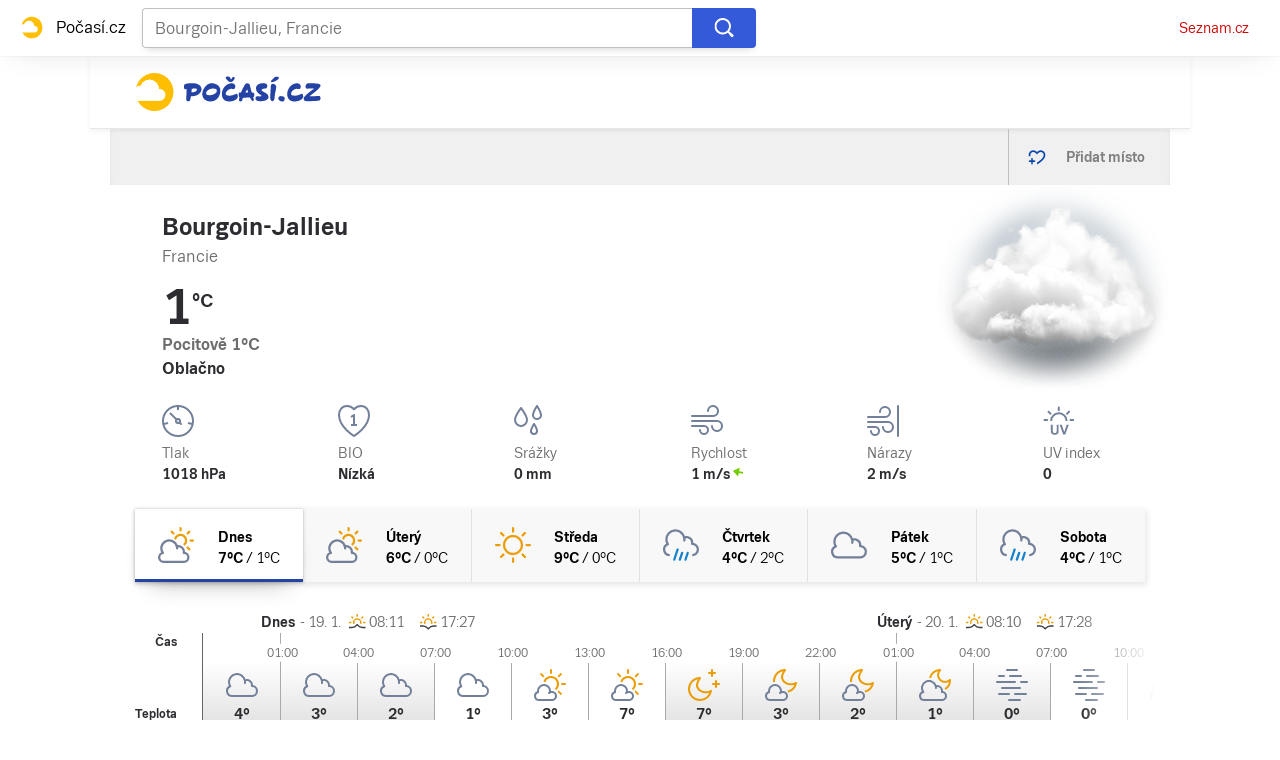

--- FILE ---
content_type: text/css
request_url: https://d82-a.sdn.cz/d_82/c_static_og_A/nDJ4VEZEqxQDMEdhFGBfXj/8206/static/css/app.b43ca3f0d027fbf1.css
body_size: 11650
content:
body,html{font-family:Arial,sans-serif;line-height:1.5}article,aside,audio,body,canvas,caption,details,div,figure,footer,header,hgroup,html,iframe,img,mark,menu,nav,object,section,span,summary,table,tbody,td,tfoot,thead,tr,video{border:0;margin:0;padding:0}a,abbr,address,b,blockquote,cite,code,dd,del,dfn,dl,dt,em,fieldset,h1,h2,h3,h4,h5,h6,hr,i,ins,label,legend,li,ol,p,pre,q,samp,small,strong,sub,sup,ul{border:0;font-size:100%;margin:0;padding:0;vertical-align:baseline}article,aside,audio,canvas,figcaption,figure,figure img,footer,header,hgroup,nav,section,video{display:block}table{border-collapse:separate;border-spacing:0}table caption,table td,table th{text-align:left;vertical-align:middle}a img{border:0}:focus{outline:0}:root{--font-family-trivia-seznam:"Trivia Seznam",helvetica,arial,sans-serif}@supports (font-variation-settings:normal){:root{--font-family-trivia-seznam:"Trivia Seznam",helvetica,arial,sans-serif}}body{color:#2d2d31}body,body button,body input,body select,body textarea{font-family:Trivia Seznam,helvetica,arial,sans-serif;font-family:var(--font-family-trivia-seznam)}body b,body caption,body legend,body strong,body th{font-weight:600}@media (min-width:2559px){body{-webkit-font-smoothing:subpixel-antialiased}}body sub{font-size:smaller;vertical-align:sub}body sup{font-size:smaller;vertical-align:super}html{overflow-y:scroll}body{-webkit-font-smoothing:antialiased;-moz-osx-font-smoothing:grayscale}body a{color:#c00;-webkit-text-decoration:none;text-decoration:none}body a:focus,body a:hover{-webkit-text-decoration:underline;text-decoration:underline}.a_a{position:relative}@font-face{font-display:optional;font-family:Trivia Seznam;font-style:normal;font-weight:400;src:url(https://d82-a.sdn.cz/d_82/c_static_QI_H/vKoBq/TriviaSeznam.woff2) format("woff2"),url(https://d82-a.sdn.cz/d_82/c_static_QI_H/vKoBq/TriviaSeznam.woff) format("woff"),url(https://d82-a.sdn.cz/d_82/c_static_QI_H/vKoBq/TriviaSeznam.ttf) format("truetype")}@font-face{font-display:optional;font-family:Trivia Seznam;font-style:normal;font-weight:700;src:url(https://d82-a.sdn.cz/d_82/c_static_QI_H/vKoBq/TriviaSeznam-Bold.woff2) format("woff2"),url(https://d82-a.sdn.cz/d_82/c_static_QI_H/vKoBq/TriviaSeznam-Bold.woff) format("woff"),url(https://d82-a.sdn.cz/d_82/c_static_QI_H/vKoBq/TriviaSeznam-Bold.ttf) format("truetype")}@font-face{font-display:block;font-family:Trivia Seznam Block;font-style:normal;font-weight:400;src:url(https://d82-a.sdn.cz/d_82/c_static_QI_H/vKoBq/TriviaSeznam.woff2) format("woff2"),url(https://d82-a.sdn.cz/d_82/c_static_QI_H/vKoBq/TriviaSeznam.woff) format("woff"),url(https://d82-a.sdn.cz/d_82/c_static_QI_H/vKoBq/TriviaSeznam.ttf) format("truetype")}@font-face{font-display:block;font-family:Trivia Seznam Block;font-style:normal;font-weight:700;src:url(https://d82-a.sdn.cz/d_82/c_static_QI_H/vKoBq/TriviaSeznam-Bold.woff2) format("woff2"),url(https://d82-a.sdn.cz/d_82/c_static_QI_H/vKoBq/TriviaSeznam-Bold.woff) format("woff"),url(https://d82-a.sdn.cz/d_82/c_static_QI_H/vKoBq/TriviaSeznam-Bold.ttf) format("truetype")}@keyframes resource-fade-in_opacity-scale{0%{opacity:0;transform:scale(.99)}to{opacity:1;transform:scale(1)}}@keyframes resource-fade-in_saturation{0%{filter:saturate(0)}50%{filter:saturate(20%)}to{filter:saturate(100%)}}.b_b{overflow:hidden;position:relative}.b_c{animation:resource-fade-in_opacity-scale .375s cubic-bezier(.15,.555,.695,.675)}.b_d{display:block;position:relative}.b_e{background-color:#f2f2f2}.b_f{border:none;bottom:0;display:block;left:0;margin:auto;max-height:100%;max-width:100%;min-height:100%;min-width:100%;padding:0;position:absolute;right:0;top:0}.b_g{font-size:1rem;height:6.2em;margin:0 auto;position:relative;text-align:center;transform:translateZ(0);width:6.2em}.b_h{animation:1.1s ease infinite;border-radius:50%;height:1em;left:calc(50% - .5em);position:absolute;top:calc(50% - .5em);width:1em}.b_i{animation-name:atmLoader-black}.b_j{animation-name:atmLoader-white}.b_k{height:auto}.b_k,.b_l{width:100%}.b_l{bottom:0;height:100%;left:0;object-fit:cover;position:absolute;right:0;top:0}.b_m{color:transparent}@keyframes atmLoader-black{0%,to{box-shadow:0 -2.6em 0 0 #222,1.8em -1.8em 0 0 rgba(34,34,34,.2),2.5em 0 0 0 rgba(34,34,34,.2),1.75em 1.75em 0 0 rgba(34,34,34,.2),0 2.5em 0 0 rgba(34,34,34,.2),-1.8em 1.8em 0 0 rgba(34,34,34,.2),-2.6em 0 0 0 rgba(34,34,34,.5),-1.8em -1.8em 0 0 rgba(34,34,34,.7)}12.5%{box-shadow:0 -2.6em 0 0 rgba(34,34,34,.7),1.8em -1.8em 0 0 #222,2.5em 0 0 0 rgba(34,34,34,.2),1.75em 1.75em 0 0 rgba(34,34,34,.2),0 2.5em 0 0 rgba(34,34,34,.2),-1.8em 1.8em 0 0 rgba(34,34,34,.2),-2.6em 0 0 0 rgba(34,34,34,.2),-1.8em -1.8em 0 0 rgba(34,34,34,.5)}25%{box-shadow:0 -2.6em 0 0 rgba(34,34,34,.5),1.8em -1.8em 0 0 rgba(34,34,34,.7),2.5em 0 0 0 #222,1.75em 1.75em 0 0 rgba(34,34,34,.2),0 2.5em 0 0 rgba(34,34,34,.2),-1.8em 1.8em 0 0 rgba(34,34,34,.2),-2.6em 0 0 0 rgba(34,34,34,.2),-1.8em -1.8em 0 0 rgba(34,34,34,.2)}37.5%{box-shadow:0 -2.6em 0 0 rgba(34,34,34,.2),1.8em -1.8em 0 0 rgba(34,34,34,.5),2.5em 0 0 0 rgba(34,34,34,.7),1.75em 1.75em 0 0 #222,0 2.5em 0 0 rgba(34,34,34,.2),-1.8em 1.8em 0 0 rgba(34,34,34,.2),-2.6em 0 0 0 rgba(34,34,34,.2),-1.8em -1.8em 0 0 rgba(34,34,34,.2)}50%{box-shadow:0 -2.6em 0 0 rgba(34,34,34,.2),1.8em -1.8em 0 0 rgba(34,34,34,.2),2.5em 0 0 0 rgba(34,34,34,.5),1.75em 1.75em 0 0 rgba(34,34,34,.7),0 2.5em 0 0 #222,-1.8em 1.8em 0 0 rgba(34,34,34,.2),-2.6em 0 0 0 rgba(34,34,34,.2),-1.8em -1.8em 0 0 rgba(34,34,34,.2)}62.5%{box-shadow:0 -2.6em 0 0 rgba(34,34,34,.2),1.8em -1.8em 0 0 rgba(34,34,34,.2),2.5em 0 0 0 rgba(34,34,34,.2),1.75em 1.75em 0 0 rgba(34,34,34,.5),0 2.5em 0 0 rgba(34,34,34,.7),-1.8em 1.8em 0 0 #222,-2.6em 0 0 0 rgba(34,34,34,.2),-1.8em -1.8em 0 0 rgba(34,34,34,.2)}75%{box-shadow:0 -2.6em 0 0 rgba(34,34,34,.2),1.8em -1.8em 0 0 rgba(34,34,34,.2),2.5em 0 0 0 rgba(34,34,34,.2),1.75em 1.75em 0 0 rgba(34,34,34,.2),0 2.5em 0 0 rgba(34,34,34,.5),-1.8em 1.8em 0 0 rgba(34,34,34,.7),-2.6em 0 0 0 #222,-1.8em -1.8em 0 0 rgba(34,34,34,.2)}87.5%{box-shadow:0 -2.6em 0 0 rgba(34,34,34,.2),1.8em -1.8em 0 0 rgba(34,34,34,.2),2.5em 0 0 0 rgba(34,34,34,.2),1.75em 1.75em 0 0 rgba(34,34,34,.2),0 2.5em 0 0 rgba(34,34,34,.2),-1.8em 1.8em 0 0 rgba(34,34,34,.5),-2.6em 0 0 0 rgba(34,34,34,.7),-1.8em -1.8em 0 0 #222}}@keyframes atmLoader-white{0%,to{box-shadow:0 -2.6em 0 0 #f9f9f9,1.8em -1.8em 0 0 hsla(0,0%,98%,.2),2.5em 0 0 0 hsla(0,0%,98%,.2),1.75em 1.75em 0 0 hsla(0,0%,98%,.2),0 2.5em 0 0 hsla(0,0%,98%,.2),-1.8em 1.8em 0 0 hsla(0,0%,98%,.2),-2.6em 0 0 0 hsla(0,0%,98%,.5),-1.8em -1.8em 0 0 hsla(0,0%,98%,.7)}12.5%{box-shadow:0 -2.6em 0 0 hsla(0,0%,98%,.7),1.8em -1.8em 0 0 #f9f9f9,2.5em 0 0 0 hsla(0,0%,98%,.2),1.75em 1.75em 0 0 hsla(0,0%,98%,.2),0 2.5em 0 0 hsla(0,0%,98%,.2),-1.8em 1.8em 0 0 hsla(0,0%,98%,.2),-2.6em 0 0 0 hsla(0,0%,98%,.2),-1.8em -1.8em 0 0 hsla(0,0%,98%,.5)}25%{box-shadow:0 -2.6em 0 0 hsla(0,0%,98%,.5),1.8em -1.8em 0 0 hsla(0,0%,98%,.7),2.5em 0 0 0 #f9f9f9,1.75em 1.75em 0 0 hsla(0,0%,98%,.2),0 2.5em 0 0 hsla(0,0%,98%,.2),-1.8em 1.8em 0 0 hsla(0,0%,98%,.2),-2.6em 0 0 0 hsla(0,0%,98%,.2),-1.8em -1.8em 0 0 hsla(0,0%,98%,.2)}37.5%{box-shadow:0 -2.6em 0 0 hsla(0,0%,98%,.2),1.8em -1.8em 0 0 hsla(0,0%,98%,.5),2.5em 0 0 0 hsla(0,0%,98%,.7),1.75em 1.75em 0 0 #f9f9f9,0 2.5em 0 0 hsla(0,0%,98%,.2),-1.8em 1.8em 0 0 hsla(0,0%,98%,.2),-2.6em 0 0 0 hsla(0,0%,98%,.2),-1.8em -1.8em 0 0 hsla(0,0%,98%,.2)}50%{box-shadow:0 -2.6em 0 0 hsla(0,0%,98%,.2),1.8em -1.8em 0 0 hsla(0,0%,98%,.2),2.5em 0 0 0 hsla(0,0%,98%,.5),1.75em 1.75em 0 0 hsla(0,0%,98%,.7),0 2.5em 0 0 #f9f9f9,-1.8em 1.8em 0 0 hsla(0,0%,98%,.2),-2.6em 0 0 0 hsla(0,0%,98%,.2),-1.8em -1.8em 0 0 hsla(0,0%,98%,.2)}62.5%{box-shadow:0 -2.6em 0 0 hsla(0,0%,98%,.2),1.8em -1.8em 0 0 hsla(0,0%,98%,.2),2.5em 0 0 0 hsla(0,0%,98%,.2),1.75em 1.75em 0 0 hsla(0,0%,98%,.5),0 2.5em 0 0 hsla(0,0%,98%,.7),-1.8em 1.8em 0 0 #f9f9f9,-2.6em 0 0 0 hsla(0,0%,98%,.2),-1.8em -1.8em 0 0 hsla(0,0%,98%,.2)}75%{box-shadow:0 -2.6em 0 0 hsla(0,0%,98%,.2),1.8em -1.8em 0 0 hsla(0,0%,98%,.2),2.5em 0 0 0 hsla(0,0%,98%,.2),1.75em 1.75em 0 0 hsla(0,0%,98%,.2),0 2.5em 0 0 hsla(0,0%,98%,.5),-1.8em 1.8em 0 0 hsla(0,0%,98%,.7),-2.6em 0 0 0 #f9f9f9,-1.8em -1.8em 0 0 hsla(0,0%,98%,.2)}87.5%{box-shadow:0 -2.6em 0 0 hsla(0,0%,98%,.2),1.8em -1.8em 0 0 hsla(0,0%,98%,.2),2.5em 0 0 0 hsla(0,0%,98%,.2),1.75em 1.75em 0 0 hsla(0,0%,98%,.2),0 2.5em 0 0 hsla(0,0%,98%,.2),-1.8em 1.8em 0 0 hsla(0,0%,98%,.5),-2.6em 0 0 0 hsla(0,0%,98%,.7),-1.8em -1.8em 0 0 #f9f9f9}}.b_n{left:calc(50% - 3.1em);position:absolute;top:calc(50% - 3.1em)}.b_o{align-items:center;display:flex}.b_p{height:1rem;margin-right:.375rem;width:1rem}.b_q{left:-312.5rem;position:absolute;top:-312.5rem}.b_r{overflow:visible}.b_r .b_s{stroke:#e0e0e0;stroke-width:2px}.b_t .b_u{fill:#909090}.b_t .b_v{fill:#f2f2f2}.b_w{align-items:center;display:inline-flex;flex-direction:row}.b_x{height:auto;width:1.25rem}.b_y{pointer-events:none}.b_z{align-items:center;border-radius:3px;display:inline-flex;font-size:.75rem;letter-spacing:.5px;line-height:1rem;padding:3px .375rem}.b_m{display:block;object-fit:fill}.b_A{display:inline-flex}.b_B rect{fill:#4ba098;fill:var(--color-unlocked,#4ba098)}.b_C rect{fill:#b39013;fill:var(--color-locked,#b39013)}.b_D rect{fill:#372c2c;fill:var(--color-unavailable,#372c2c)}.b_E{position:relative}.b_F{background-color:#fff;bottom:0;box-sizing:border-box;flex-flow:column;font-size:.875rem;font-weight:700;gap:.5rem;height:50%;left:0;margin:auto;padding:.5rem 2rem;position:absolute;right:0;top:0;width:90%}.b_F,.b_G{align-items:center;border-radius:4px;display:flex}.b_G{background-color:#c00;color:#fff;flex-shrink:0;font-size:.75rem;height:2.5rem;justify-content:center;transition:background-color .3s,box-shadow .3s;width:7.8125rem}.b_G:hover{background-color:#a70606;color:#fff;-webkit-text-decoration:none;text-decoration:none}.b_H{width:2.25rem}.b_I{display:flex;gap:1rem}@media (min-width:541px){.b_F{font-size:1.5rem;gap:1.75rem;line-height:2.375rem;padding:1.5rem}.b_F,.b_G{font-weight:700}.b_G{font-size:1rem;height:3rem;width:15rem}.b_H{width:3.4375rem}.b_I{display:flex;gap:1.75rem}}.b_J{position:relative}.b_K{box-sizing:border-box;padding:inherit}.b_L{display:none}.b_M{cursor:pointer;display:inline-block;height:1.75rem}.b_M input[type=checkbox]{height:0;margin:0;opacity:0;width:0}.b_M:focus:not(.c_N){outline:0}.b_O .b_P{cursor:not-allowed;opacity:.7}.b_P{border:1px solid #707070;border-radius:22px;box-sizing:border-box;cursor:pointer;display:inline-block;height:1.75rem;margin:0;position:relative;width:3rem}.b_P:before{border:1px solid #707070;border-radius:50%;content:"";height:16px;left:7px;position:absolute;top:50%;transform:translateY(-50%);transition:left .3s;width:16px}.b_Q:checked+.b_P{border-color:#61894d}.b_Q:checked+.b_P:before{background-color:#61894d;border-color:#61894d;left:calc(100% - 23px)}.b_R{align-items:center;background-color:#f4f2e2;color:#372c2c;display:flex;font-size:.875rem;line-height:1.125rem;padding:.625rem;position:relative}@media (min-width:541px){.b_R{margin-left:.5rem}}.b_R:before{border-bottom:8px solid #f4f2e2;border-left:8px solid transparent;border-right:8px solid transparent;content:"";height:0;left:30px;position:absolute;top:-8px;width:0}@media (min-width:541px){.b_R:before{border:8px solid transparent;border-left:none;border-right-color:#f4f2e2;left:-8px;top:auto}}.b_S{flex-shrink:0;height:.875rem;margin-right:.5625rem;width:.875rem;fill:#372c2c}.b_T{-webkit-text-decoration:underline;text-decoration:underline}.b_U{color:grey;display:flex;font-size:.75rem;gap:.625rem;line-height:1.25rem}.b_V,.b_W{background:none;color:grey;cursor:pointer;height:1.1875rem}.b_X{text-transform:uppercase}.b_Y{font-family:Arial,sans-serif}.b_Z{background:#000}.b_-{display:flex;flex-direction:column;height:100%;justify-content:center;margin:0 1rem}@media (min-width:541px){.b_-{margin:0 2.5rem}}.b_aa{height:2.5rem;margin-bottom:1rem;width:2.625rem}@media (min-width:541px){.b_aa{height:3.75rem;margin-bottom:1.5rem;width:4.0625rem}}.b_ab{color:#fff;font-size:.875rem;font-weight:700;line-height:1.7}@media (min-width:541px){.b_ab{font-size:1.25rem;line-height:1.5}}.b_ac .b_m img{height:auto;left:50%;max-height:100%;max-width:100%;position:absolute;top:50%;transform:translate(-50%,-50%);width:auto}@supports (object-fit:contain){.b_ac .b_m img{bottom:0;height:100%;left:0;max-height:none;max-width:none;object-fit:contain;right:0;top:0;transform:none;width:100%}.b_ae .b_m img{object-fit:fill}}.b_af{align-items:center;display:inline-flex;flex-direction:row}.b_ag{height:auto;width:1.25rem}.b_ah{font-size:.875rem;line-height:1.5rem}.b_ai,.b_aj,.b_aj>*{padding:inherit}.b_an{height:2rem;margin:.5rem 0}.b_av{font-size:2.5rem;font-weight:600;line-height:1.4}@media (max-width:768px){.b_av{font-size:2rem;line-height:2.75rem}}@media (max-width:540px){.b_av{font-size:1.5rem;line-height:2.5rem}}.b_aw{font-size:2rem;font-weight:600;line-height:1.4}@media (max-width:540px){.b_aw{font-size:1.25rem}}.b_ax{font-size:1.5rem;font-weight:600;line-height:1.4}@media (max-width:540px){.b_ax{font-size:1.125rem}}.b_ay{font-size:1.125rem;font-weight:600;line-height:1.4}@media (max-width:540px){.b_ay{font-size:1rem}}.b_az{font-size:1rem;font-weight:600}.b_aA{left:-312.5rem;position:absolute;top:-312.5rem}.b_aB{height:3rem;text-shadow:currentcolor 0 0 0}.b_aC{background-color:#2543a5;border:1px solid transparent;box-shadow:0 .5rem 1.5rem -.5rem #2543a5;box-sizing:border-box;display:block;font-weight:500;height:100%;line-height:3rem;padding:0 1rem;text-align:center}.b_aC:focus,.b_aC:hover{background-color:#1c3580}.b_aB .b_aE{color:#fff;font-size:.875rem}.b_aB .b_aE:focus,.b_aB .b_aE:hover,.b_aE{-webkit-text-decoration:none;text-decoration:none}.b_aE{color:#c00;cursor:pointer}.b_aF{color:hsla(0,0%,100%,.9)}.b_aG{color:#0064c8}.b_aH{color:#888}.b_aE:focus,.b_aE:hover{-webkit-text-decoration:underline;text-decoration:underline}.b_aI,.b_aJ{position:relative}.b_aJ{background:#000;background:rgba(0,0,0,.5);border-radius:12px;box-sizing:border-box;color:#fff;color:hsla(0,0%,100%,.9);display:inline-block;height:100%;overflow:hidden;padding:0 .5rem;width:100%}.b_aJ:before{content:"i";font-size:14.5px;height:100%;line-height:24px;position:absolute;right:0;text-align:center;top:0;transition:opacity 75ms ease-out;transition-delay:.3s;width:24px}.b_aK{opacity:0;overflow:hidden;text-overflow:ellipsis;transition:opacity .3s ease-in;white-space:nowrap;width:100%}.b_aK,.b_aL{display:inline-block}.b_aL{border:16px solid transparent;bottom:0;box-sizing:border-box;font-size:.75rem;height:3.5rem;line-height:1.5rem;max-width:56px;position:absolute;right:0;transition:max-width .3s ease-in;transition-delay:0s;width:auto}.b_aL:active,.b_aL:hover{max-width:100%}.b_aL:active .b_aJ:before,.b_aL:hover .b_aJ:before{opacity:0;transition-delay:0s}.b_aL:active .b_aK,.b_aL:hover .b_aK{opacity:1;transition-delay:.3s/4}@media (max-width:540px){.b_aL{right:0}}.b_aM,.b_aN{color:#fff;display:block;font-size:.875rem;line-height:1;position:absolute;text-align:center;top:calc(50% - 1.5rem);width:100%}.b_aO,.b_aP{background:rgba(0,0,0,.7);padding:1.0625rem 0;text-transform:uppercase}.b_aO,.b_aP{display:inline-block;width:75%}.b_aO{background:#c00;font-size:1rem;font-weight:600;line-height:3rem;padding:0;text-transform:none;vertical-align:middle}.b_aQ{cursor:pointer}.d_aR .b_aI{height:100%}.d_aR .b_aI img{animation:none;left:50%;max-width:none;object-fit:cover;object-position:top;transform:translateX(-50%);width:auto}@media (min-width:851px){.d_aS .b_aI{height:100%}.d_aS .b_aI img{object-fit:cover;object-position:top}}.e_aT .e_aU{position:relative}.e_aT .e_aU:after,.e_aT .e_aU:before{background:rgba(0,0,0,.8);background:url("data:image/svg+xml;charset=utf-8,%3Csvg xmlns='http://www.w3.org/2000/svg' viewBox='0 0 64 64'%3E%3Cpath fill='rgba(0,0,0,0.8)' d='M48.785 62.215a17.52 17.52 0 0 0 13.429-13.428 79.4 79.4 0 0 0 1.785-16.786 79.4 79.4 0 0 0-1.785-16.786A17.52 17.52 0 0 0 48.786 1.787 79.4 79.4 0 0 0 32 .001c-5.76 0-11.376.616-16.786 1.786A17.52 17.52 0 0 0 1.786 15.215 79.4 79.4 0 0 0 0 32c0 5.76.616 11.376 1.786 16.786a17.52 17.52 0 0 0 13.428 13.428A79.3 79.3 0 0 0 32 64c5.76 0 11.375-.616 16.785-1.785'/%3E%3C/svg%3E") no-repeat;background-size:cover;border-radius:30%;content:" ";display:block;height:22.33%;left:50%;max-height:95px;max-width:95px;min-height:45px;min-width:45px;opacity:1;position:absolute;top:50%;transform:translate(-50%,-50%);width:12.5%;z-index:10;zoom:1}.e_aT .e_aU:after{background:url("data:image/svg+xml;charset=utf-8,%3Csvg xmlns='http://www.w3.org/2000/svg' viewBox='0 0 26 26'%3E%3Cpath fill='rgba(255,255,255,0.99)' d='M6.92 4.441V21.56l12.838-8.56ZM5.816.196l17.748 11.832a1.168 1.168 0 0 1 0 1.944L5.816 25.804A1.168 1.168 0 0 1 4 24.832V1.168A1.168 1.168 0 0 1 5.816.196'/%3E%3C/svg%3E");height:10.67%;max-height:37px;max-width:37px;min-height:22px;min-width:22px;width:6%;z-index:100}.e_aT .e_aU .b_aI{position:relative;z-index:10}.e_aT .e_aU .b_aN{bottom:1rem;display:block;left:1rem;top:auto;white-space:nowrap;width:auto}.e_aT .e_aU .b_aV{bottom:3rem}.e_aT .e_aU .b_aN .b_aP{border-radius:2px;color:#fff;display:block;font-size:.75rem;font-weight:600;line-height:1.5rem;padding:0 .5rem;position:relative;width:auto}@media (max-width:768px){.e_aT .e_aU .b_aN{bottom:.4375rem;left:.4375rem}}.e_aT .e_aU .b_aM+.b_aN{bottom:.5rem;left:.5rem}.e_aT:hover .e_aU:after{opacity:.8}.b_aW{font-size:1rem;line-height:2rem;margin:0}.b_ah.b_aW{font-size:.875rem;line-height:1.5rem}.b_aX{background-color:#888}.b_aY{background-color:#aaa}.b_aZ{background-color:#f2f2f2}.b_am{display:block}.b_a-{background-color:#888}.b_a0{background-color:#aaa}.b_a1{background-color:#f2f2f2}.b_a2{align-items:center;background:transparent;border:0;color:inherit;cursor:pointer;display:flex;font-family:inherit;font-size:100%;height:inherit;line-height:1.15;margin:0;overflow:visible;padding:0;position:relative;text-transform:none}.b_a3:after{opacity:1}.b_a4{align-self:stretch;border-right:1px solid #d5d5d5;display:flex;flex-shrink:0;padding:0 .8125rem}.b_a5{background-color:#fff;border-bottom:3px solid #0064c8;box-shadow:inset 0 2px .25rem 0 #e7e7e7;padding-top:3px}.b_a6{align-items:center;color:#000;display:flex;white-space:nowrap}.b_a7{color:#2543a5;height:1.125rem;margin-right:.8125rem;width:1.125rem}.b_a6 span{max-width:144px;overflow:hidden;text-overflow:ellipsis}.b_a6 .b_am{width:8.125rem}.b_a8{background:none;border:0;cursor:pointer;margin-left:1.4375rem;padding:3px 0 0}.b_a9 .b_a8{cursor:auto}.b_ba{color:#999;height:.75rem;width:.75rem}.b_a8:focus .b_ba,.b_a8:hover .b_ba{color:#000}.b_a9 .b_a8:focus .b_ba,.b_a9 .b_a8:hover .b_ba{color:#999}.b_a9{opacity:.5}.b_bb{align-items:center;background:none;border:0;border-left:1px solid silver;color:grey;cursor:pointer;display:flex;flex-shrink:0;font-size:.875rem;font-weight:700;height:100%;padding:0}@media (max-width:540px){.b_bc{background-color:#e0e0e0}.b_bc span{display:none}}.b_bb span{min-width:80px;padding-right:1.5625rem}.b_bd{color:#0645ad;height:1.25rem;margin:0 1.125rem;width:1.25rem}.b_bb:disabled{color:#a0a0a0;cursor:auto}.b_bb:disabled .b_bd{color:#a0a0a0}.b_bb:hover:enabled{color:#0645ad;-webkit-text-decoration:none;text-decoration:none}.f_be{fill:currentcolor;color:#a0a0a0}.b_bf{background-color:#888}.b_bg{background-color:#aaa}.b_bh{background-color:#e1e1e1}.b_bi{background-color:#f2f2f2}.b_ao{height:1.5rem;margin:.375rem 0}.b_ao+.b_ao{margin-top:.5rem}.b_ap{height:1rem;margin:.25rem 0}.b_ap+.b_ap{margin-top:.375rem}.b_bj{height:.8125rem}.b_bj,.b_bk{margin:3px 0 2px}.b_bk{height:.6875rem}.b_aq{width:100%}.b_ar{width:80%}.b_as{width:60%}.b_at{width:40%}.b_au{width:15%}.f_bl path{fill:currentcolor}.f_bm{color:#2543a5}.f_bn{color:#ffbe00}.f_bo{color:#fff}.b_bp{padding-top:100%}.b_bq{padding-top:133.3%}.b_br{padding-top:56.25%}.b_bs{background-color:#888}.b_bt{background-color:#aaa}.b_bu{background-color:#e1e1e1}.b_bv{background-color:#f2f2f2}.b_ak{border-radius:10px}.b_al{border-radius:50%}.f_bw path{fill:currentcolor}.f_bx{color:#002d69}.f_by{color:#45ac80}.f_bz{color:#000}.f_bA{color:#e1e1e1}.f_bB{color:#ffae00}.f_bC path{fill:currentcolor}.f_bD{color:#0064c8}.f_bE{color:#738099}.f_bF{color:#71cc00}.f_bG{color:#ff6000}.f_bH{color:#c00}.f_bI{stroke:#738099}.f_bJ{stroke:#73bff0}.e_bK{height:100%;transform-origin:0 0}.e_bK,.e_bL{margin:auto}.e_bM .b_aW{font-size:.75rem;line-height:.75rem;padding-bottom:.25rem;padding-top:0;text-align:right}.e_bN{display:flex;margin:1rem 0}.e_bO{flex:none;height:1.25rem;width:1.25rem}.e_bP{font-size:.875rem;line-height:1.25rem;margin-left:1rem}.e_bQ .b_m{background-color:#fff}.e_bQ .b_f{min-width:0;min-width:auto}.e_bR{flex-grow:1;position:relative}.e_bR,.e_bS{display:flex;width:100%}.e_bS{height:100%;overflow-x:scroll;overflow-y:hidden;position:absolute;scrollbar-width:none;-ms-overflow-style:none;align-items:center}.e_bS::-webkit-scrollbar{display:none;height:0;width:0}.e_bT{width:100%}.e_bU{background-color:#f0f0f0;border:1px solid #e7e7e7;border-radius:50%;box-shadow:0 1px 3px 0 rgba(0,0,0,.2),0 1rem 1.5rem -1rem rgba(0,0,0,.2);cursor:pointer;height:2rem;position:absolute;top:50%;transform:translateY(-50%);width:2rem;z-index:1}.e_bU path{fill:grey}.e_bU:focus{background-color:#f8f8f8}.e_bU:focus path{fill:#000}.e_bU:active{box-shadow:none}@media (max-width:540px){.e_bV{display:none}}.e_bW{display:none}.e_bX{right:.5rem}.e_bY{left:.5rem}.e_bZ{vertical-align:sub}.e_bY .e_bZ{transform:rotate(180deg)}.e_b-{bottom:0;box-shadow:inset 0 .25rem .25rem -2px #e7e7e7;height:100%;position:absolute;width:6.25rem;z-index:1}@media (max-width:540px){.e_b-{pointer-events:none}}.e_b0{background:linear-gradient(90deg,hsla(0,0%,100%,0),#f0f0f0);right:0}@media (min-width:541px){.e_b0{background:linear-gradient(90deg,hsla(0,0%,100%,0),#f0f0f0,#f0f0f0)}}.e_b1{background:linear-gradient(90deg,#f0f0f0,hsla(0,0%,100%,0));left:0}@media (min-width:541px){.e_b1{background:linear-gradient(90deg,#f0f0f0,#f0f0f0,hsla(0,0%,100%,0))}}.e_b2{display:flex;overflow:hidden;position:relative}@media (min-width:769px){.e_b2{display:block}}.e_b3:active,.e_b3:focus,.e_b3:hover{-webkit-text-decoration:none;text-decoration:none}.e_b3:active~.e_b4 .e_b5,.e_b3:focus~.e_b4 .e_b5,.e_b3:hover~.e_b4 .e_b5{-webkit-text-decoration:underline;text-decoration:underline}.e_b3:after{bottom:0;content:"";left:0;position:absolute;right:0;top:0;z-index:1}.e_b6{box-sizing:border-box;flex:0 0 40.26%}.e_b7{overflow:hidden;padding-top:56.25%;position:relative}.e_b8{grid-column:1/3;grid-row:1/2}.e_b4{display:grid;grid-template-rows:auto 1fr;width:100%}.e_b4:has(.e_b9){gap:.5rem}.e_b4:has(.e_b9) .e_b8{grid-column:1/2;grid-row:1/2}@media (min-width:769px){.e_b4:has(.e_b9){gap:.375rem;grid-template-rows:auto 1fr 1.375rem}.e_b4:has(.e_b9) .e_b8{grid-column:1/3;grid-row:1/2}}.e_b5{grid-column:1/3;grid-row:2/3}.e_ca:focus,.e_ca:hover{-webkit-text-decoration:underline;text-decoration:underline}.e_cb{background-color:transparent;padding-left:0;padding-right:0}.e_cc{position:relative;z-index:2}.e_b9{align-self:self-start;background-color:#a05d5d;border-radius:4px;color:#fff;display:inline-block;font-size:.75rem;grid-column:2/3;grid-row:1/2;justify-self:self-end;letter-spacing:.5px;line-height:1rem;margin-bottom:0;padding:3px .375rem;text-transform:uppercase}@media (min-width:769px){.e_b9{grid-column:1/2;grid-row:3/4;justify-self:self-start}}.e_cd{padding:0 1rem}.e_cd button{background-color:transparent;border:none;color:inherit;cursor:pointer;font-size:inherit;font-weight:inherit;line-height:inherit;padding:0;text-decoration:inherit;white-space:nowrap}.e_cd button:focus,.e_cd button:hover{-webkit-text-decoration:underline;text-decoration:underline}.e_ce{list-style:none}.e_ce:hover{-webkit-text-decoration:underline;text-decoration:underline}.e_cf{display:block;padding:2px .5rem}.e_cf:focus{-webkit-text-decoration:none;text-decoration:none}.e_cg{background-color:#fff;border:1px solid #ddd;padding:0 1rem;position:absolute;z-index:1}.e_ch{padding:1.25rem;text-align:center}.e_ci{align-items:center;display:inline-flex;flex-direction:column;font-size:.875rem;gap:2.5rem}.e_cj{background-color:#c00;border:none;border-radius:4px;color:#fff;font-weight:700;height:2.5rem;width:11.3125rem}.e_cj,.e_ck{cursor:pointer}.e_ck{background-color:transparent;border:none;color:#c00;display:inline;font-family:inherit;font-size:inherit;padding:0}.e_cl{align-items:start;display:inline-flex;flex-wrap:nowrap}.e_cm{position:relative}.e_cn{height:100%;left:0;position:absolute;top:0;width:100%;z-index:1}.e_cm,.e_cm *{pointer-events:none!important}.e_bK{text-align:center}.e_bM .b_aW{line-height:.875rem;padding-bottom:0}.e_bM .b_aE{color:#2d2d31}.e_co{max-width:1010px;padding:7rem 1rem 1.25rem}@media (min-width:541px){.e_co{padding:10.875rem 2rem 1.25rem}}@media (min-width:907px){.e_co{margin:auto;padding:9.75rem 0 1.25rem}}.e_cp{margin-bottom:4.375rem;text-align:center}@media (min-width:541px){.e_cp{margin-bottom:21rem}}@media (min-width:907px){.e_cp{margin-bottom:14rem}}.e_cq{margin:0 auto 1.5rem;width:11.75rem}.e_cr{font-size:1.5rem;margin-bottom:2.5rem}@media (min-width:541px){.e_cr{margin-bottom:3.75rem}}@media (min-width:907px){.e_cr{margin-bottom:2.5rem}}.e_cs{display:inline-block;width:14.1875rem}.e_ct{overflow:hidden}.e_cu{display:flex;flex-wrap:wrap;list-style:none}.e_cu .b_aE{display:block;white-space:nowrap}.e_cv{color:#2d2d31;font-size:.9375rem;font-weight:500}.e_cw .b_aE{font-weight:700}.e_cx:first-child{padding-left:0}.e_b0{right:-1px}.e_b1{left:-1px}.e_b6{padding-right:.75rem}@media (min-width:769px){.e_b6{padding:0 0 .75rem}}.e_b5{color:#000;font-size:.875rem;font-weight:700;line-height:1.1875rem}@media (min-width:541px){.e_b5{font-size:.9375rem;letter-spacing:-.3px;line-height:1.25rem}}.e_b8{font-size:.75rem;padding-bottom:.375rem}.e_b8 .b_z{padding:0}.e_b8,.e_b8 .b_aE{color:#0064c8}.e_b9{background-color:#2543a5}@media (min-width:769px){.e_b9{margin-top:.375rem}}.e_b4:has(.e_b9){gap:0}@media (min-width:769px){.e_b4:has(.e_b9){grid-template-rows:auto}}.e_cg{display:none}@media (min-width:1024px){.e_cg{border:none;box-shadow:0 1.5625rem 2.5rem rgba(0,0,0,.1);display:block;margin-top:1px;padding:1.5rem 0}.e_cf{color:#2d2d31;padding:.5rem 2rem}}.d_cy{border-top:1px solid #d5d5d5;margin:1.5rem 1rem 1rem;padding-top:1.5rem}@media (min-width:541px){.d_cy{margin:1.5rem 0 0}}.d_cA.d_cA{color:#0064c8}.e_cB{font-size:.875rem;line-height:1.5rem}.e_cB,.e_cC{display:inline-block}.e_cC{color:grey;padding:.25rem;-webkit-text-decoration:underline;text-decoration:underline}.e_cC:active,.e_cC:focus,.e_cC:hover{-webkit-text-decoration:none;text-decoration:none}.e_cD{margin-bottom:.5rem}.e_cE{width:100%}.e_cF{flex:0 0 44.26%;float:none;height:auto;width:auto}@media (max-width:540px){.e_cF{box-sizing:border-box;flex:initial;float:left;height:7.5rem;overflow:hidden;position:relative;width:7.5rem}.e_cF .b_d{left:-2.9156rem;width:13.3313rem}}.e_cF .b_m{height:100%;object-fit:cover;object-position:top}@media (min-width:541px){.e_cF .b_m{aspect-ratio:1.7778;object-fit:contain}}@media (max-width:540px){.e_cF .b_cG{padding-top:100%}}.e_cH{font-size:.6875rem;line-height:1rem;margin-bottom:.375rem}.e_cH,.e_cH .b_aE{color:#6d6d6d}.e_cI{display:flex;flex:1 1 auto;flex-flow:column nowrap;padding:.5rem 1rem}@media (min-width:541px){.e_cI{padding:.5rem 1rem 1rem}}.e_cI>.b_aE:focus,.e_cI>.b_aE:hover{-webkit-text-decoration:none;text-decoration:none}.e_cJ{color:#000;font-size:.9375rem;font-weight:700;height:3.75rem;line-height:1.25rem;overflow:hidden;position:relative}.e_cJ:after{background:linear-gradient(135deg,hsla(0,0%,100%,0),#fff);bottom:0;content:" ";display:block;height:33.333%;position:absolute;right:0;width:50%}@media (min-width:541px){.e_cJ{font-size:1rem;height:4.5rem;line-height:1.5rem}}.e_cI>.b_aE:focus .e_cJ,.e_cI>.b_aE:hover .e_cJ{-webkit-text-decoration:underline;text-decoration:underline}.e_cK{color:#0064c8;font-size:.8125rem;line-height:1.125rem;margin-top:.25rem;min-height:18px}.e_cK.b_am{margin:2px 0}.e_cL{color:#a0a0a0;font-size:.875rem;line-height:1.5rem}.e_cM{padding-bottom:.625rem}.e_cM svg.f_bl{height:1.9375rem;width:9.4375rem}.e_cN{margin-left:-.25rem}.e_cO{height:3.5rem;position:relative;z-index:1}@media (max-width:540px){.e_cO{box-shadow:0 0 1px 0 rgba(0,0,0,.2),0 1px .25rem 0 rgba(0,0,0,.2),0 1rem 1.5rem -1rem rgba(0,0,0,.3)}}.e_cP{background-color:#f0f0f0;box-shadow:inset 0 2px .25rem 0 #e1e1e1;display:flex;font-size:.875rem;height:100%;justify-content:space-between;margin:0 auto;max-width:1060px}.d_cQ .d_cR .e_cP{max-width:none}.e_cS{flex-grow:1;overflow:hidden;position:relative}.e_cS,.e_cT{display:flex}.e_cT{align-items:center;height:100%}@media (max-width:540px){.e_cT{padding-left:1.5625rem}}.e_cU{background-color:#fff;box-shadow:0 0 1px 0 rgba(0,0,0,.2),0 1px .25rem 0 rgba(0,0,0,.2),0 1rem 1.5rem -1rem rgba(0,0,0,.3);min-height:404px;overflow:hidden}@media (min-width:541px){.e_cU{min-height:344px}}@media (min-width:769px){.e_cU:not(.e_cV){height:25.25rem;position:absolute;right:1.5625rem;top:1.5rem;width:19rem;z-index:1}.e_cU.e_cV{box-shadow:none;min-height:309px;padding:0 1.75rem 2.75rem}}.e_cW{padding:1.5rem}@media (min-width:541px){.e_cW{padding:1.5rem 4rem}}@media (min-width:769px){.e_cW:not(.e_cV){padding:1.5rem}}.e_cX{font-size:1.5rem;font-weight:600}.e_cX,.e_cY{line-height:1.5;overflow:hidden;position:relative;text-overflow:ellipsis;white-space:nowrap}.e_cY{color:#6d6d6d;font-size:1rem;font-weight:500;min-height:24px;width:65%}@media (min-width:541px){.e_cY{width:100%}}@media (min-width:769px){.e_cY{width:65%}}.e_cZ{font-weight:700;height:4rem;line-height:4rem}.e_c-{font-size:3rem}.e_c0{font-size:1.125rem;vertical-align:super}.e_c1{color:#6d6d6d}.e_c1,.e_c2{font-size:1rem;font-weight:700}.e_c2{position:relative}.e_c3{position:absolute;right:-4.6875rem;top:-1.5625rem}@media (min-width:769px){.e_cV .e_c3{right:0}}.e_c4{display:flex;flex-wrap:wrap;gap:.625rem;justify-content:space-between;max-width:375px;padding:0 1.5rem}@media (min-width:541px){.e_c4{max-width:100%;padding:1.25rem 4rem 1.875rem}}@media (min-width:769px){.e_c4:not(.e_cV){padding:0 1.5rem}}.e_c5{display:inline-block;font-size:.875rem;position:relative;width:5.9375rem}@media (max-width:360px){.e_c5{width:5.3125rem}}@media (min-width:541px){.e_c5{width:auto}}@media (min-width:769px){.e_c5:not(.e_cV){width:4.6875rem}}.e_c6{height:2rem;width:2rem}.e_c7{color:#6d6d6d}.e_c8{font-weight:700}.e_c9{position:relative}.e_c9>*{opacity:.3;transition:opacity .2s ease-out}.e_c3.b_e{background-color:#fff}.e_da{position:absolute;top:0;z-index:1}.e_db{font-size:.875rem;position:relative;width:100%}.e_db,.e_dc{max-width:614px}.e_dc{box-shadow:0 .25rem .5rem -.25rem rgba(0,0,0,.2);display:flex;height:2.5rem}.e_dd{background:#345ad9;border-radius:0 4px 4px 0;color:#fff;flex-shrink:0;height:inherit;line-height:0;width:4rem}.e_de{position:absolute;right:.75rem;top:calc(50% - .375rem)}.e_df{color:#828282;height:.75rem;height:inherit;width:.75rem}.e_dg{margin:0 auto;width:1.25rem}.e_dh{background:#fff;border:1px solid silver;border-radius:4px 0 0 4px;border-right:0;box-sizing:border-box;flex-grow:1;font-size:1rem;height:100%;padding-left:.75rem;padding-right:2.125rem;width:100%}.e_dh::-moz-focus-inner,.e_dh:focus{border:1px solid silver}.e_dh::-ms-clear{display:none}.e_di{position:relative;width:100%}.e_dj{animation:spinner 1s linear infinite;border-color:#345ad9 rgba(0,0,0,.1) rgba(0,0,0,.1) #345ad9;border-radius:50%;border-style:solid;border-width:2px;box-sizing:border-box;display:block;height:1.5rem;margin:1rem auto;width:1.5rem}@keyframes spinner{0%{transform:rotate(0deg)}to{transform:rotate(1turn)}}.e_dk{background:#fff;border:1px solid silver;border-radius:4px;box-shadow:0 .25rem .5rem -.25rem rgba(0,0,0,.2);box-sizing:border-box;height:auto;left:0;min-height:56px;opacity:1;position:absolute;top:calc(100% + .5rem);transition:opacity 300 ease,visibility 300;visibility:visible;width:100%}.e_dl{height:100%}.e_dm{height:0;opacity:0;padding:0;visibility:hidden}.e_dn{display:none}.d_do .e_db{height:auto;max-width:100%;overflow:visible}.d_do .e_dc{margin-top:.5rem;max-width:100%}.d_do .e_dh{font-size:inherit}.d_do .e_dd{width:5rem}.d_do .e_dk{width:100%}.d_do .e_dl{height:3.75rem}.d_do .e_dp{height:auto}.e_dq{list-style:none;padding:.5rem}.e_dr{color:#6d6d6d;font-size:.75rem;height:1.25rem;line-height:1.25rem}.e_ds{flex-shrink:0;height:100%;width:2.5rem}.e_dt{cursor:pointer;display:flex;height:2.75rem;padding:.25rem 2px;width:calc(100% - 4px)}.e_dt:hover,.e_du{background:#f0f0f0;border-radius:4px}.e_dv{display:block;overflow:hidden;text-overflow:ellipsis;white-space:nowrap;width:100%}.e_dw{font-weight:700;height:1.375rem;line-height:1.375rem;margin-top:2px}.e_dx{color:#6d6d6d;height:1.25rem;margin:.375rem .8125rem 0;width:.875rem}.e_dy{overflow:hidden;width:100%}.e_dz{display:block;font-size:0;line-height:1}.e_dz:focus .f_bm{color:#000}.e_dz svg{height:2.375rem;width:11.625rem}@media (max-width:768px){.e_dz svg{margin-left:auto;margin-right:auto}}.e_dA{color:#000;font-size:1.5rem;font-weight:700;letter-spacing:.8px;line-height:2.0625rem;margin-bottom:1rem}.e_dB{gap:1rem}.e_dB,.e_dC{display:flex}.e_dC:focus,.e_dC:hover{-webkit-text-decoration:none;text-decoration:none}.e_dD{flex:0 0 5.9375rem;margin-right:.75rem}.e_dE{color:#000;flex:1 1;font-size:.8125rem;font-weight:700;letter-spacing:.8px;overflow:hidden;position:relative}.e_dE:focus,.e_dE:hover{-webkit-text-decoration:underline;text-decoration:underline}.e_dF{bottom:0;position:absolute;right:0;width:100%}.d_dG{display:block;margin-bottom:2rem}.d_bL{min-width:18.75rem}.d_dH{min-height:37.5rem;position:relative}.d_dH,.d_dI{width:18.75rem}.d_dI{max-height:41.5rem}.d_dJ{max-height:22.75rem;width:18.75rem}.d_dK{position:sticky;top:4rem}.d_dL{display:none}.d_dM{position:static}.d_dN{bottom:0;position:absolute}.d_dO{position:fixed;top:4rem}.d_dO.g_dP{transition:top .1s ease-in-out}.h_dQ .d_dG{flex:1 1}.h_dQ .d_dR{flex:0 1 auto}.h_dQ .d_dS{display:flex;flex:1 1;flex-direction:column}.h_dQ .d_dS .d_dG{align-content:stretch;align-items:flex-start;height:100%;position:relative}.h_dQ .d_dS .d_dH{margin-bottom:2rem;max-height:1500px;min-height:1500px}.h_dQ .d_dS .d_dH:last-child{margin-bottom:0;max-height:none;min-height:0}.d_dV .e_bM,.d_dW .e_bM{padding:.5rem 0;position:relative}.d_dV .e_bM .e_bL,.d_dW .e_bM .e_bL{max-height:90rem}.d_dX .d_dV .e_bM,.d_dX .d_dW .e_bM{padding:0}@media (max-width:970px){.d_dV .e_bM,.d_dW .e_bM{padding:0}}.d_dV,.d_dW{margin-bottom:0}.d_dV .b_aW,.d_dW .b_aW{bottom:0;position:absolute;right:0;z-index:1}@media (min-width:769px){.d_dY{align-items:flex-start;display:flex;justify-content:space-between}.d_dY>.d_d-,.d_dY>.e_dZ{flex:0 0 22%}}.d_d-+.d_d-,.d_d-+.e_dZ,.e_dZ+.d_d-{margin-top:1rem}@media (min-width:769px){.d_d-+.d_d-,.d_d-+.e_dZ,.e_dZ+.d_d-{margin:0}}.d_cy{color:#888}.d_d0{width:7.377rem}.d_d1{float:left;margin-right:6%;width:47%}@media (min-width:473px){.d_d1{margin-right:3.5%;width:31%}}@media (min-width:1018px){.d_d1{margin-right:1.28%;width:15.6%}}.d_d1:nth-child(2n){margin-right:0}.d_d1:nth-child(odd){clear:left}@media (min-width:473px){.d_d1:nth-child(odd){clear:none}.d_d1:nth-child(3n){clear:none;margin-right:0}}@media (min-width:1018px){.d_d1:nth-child(3n){margin-right:1.28%}}@media (min-width:473px){.d_d1:nth-child(3n+1){clear:left;margin-right:3.5%}}@media (min-width:1018px){.d_d1:nth-child(3n+1){clear:none;margin-right:1.28%}}@media (min-width:473px){.d_d1:nth-child(3n+2){clear:none;margin-right:3.5%}}@media (min-width:1018px){.d_d1:nth-child(3n+2){margin-right:1.28%}.d_d1:nth-child(6n){margin-right:0}}.d_d2{margin-bottom:2px;overflow:hidden;text-overflow:ellipsis;white-space:nowrap}.d_cA{color:#c00;font-size:.75rem}.d_cA:focus,.d_cA:hover{-webkit-text-decoration:underline;text-decoration:underline}.d_d3{list-style-type:none}.d_d4{margin-bottom:.4375rem}.d_d5{display:inline-block;font-size:.75rem;margin:0 2px}.d_d6{color:#888;font-size:1.125rem;font-weight:700;margin:1.375rem 0 .9375rem;overflow:hidden;text-overflow:ellipsis;white-space:nowrap}.d_d7:nth-child(n){clear:left;float:none;margin-right:0;padding-top:1.875rem;width:auto}@media (min-width:907px){.d_d7:nth-child(n){padding-top:1.375rem}}.d_d7:nth-child(n)~.d_d7:nth-child(n){padding-top:1.25rem}@media (min-width:907px){.d_d7:nth-child(n)~.d_d7:nth-child(n){padding-top:2px}}.d_d7 .d_d2{display:inline;white-space:normal}.d_d7 .d_d2:after{content:", "}.d_d7 .d_d2:last-child:after{content:normal}.d_d7 .d_cA{color:#888;white-space:nowrap}.d_d7 .d_d3,.d_d7 .d_d6{display:inline}.d_d7 .d_d6{font-size:.75rem}.d_d7 .d_d6:after{content:": "}.d_d8{overflow:scroll;width:100%}.d_d8 pre{text-align:left;white-space:pre-wrap}.d_d9{box-sizing:border-box;color:#000;height:0;position:relative;width:100%}@keyframes arc-fade-in{0%{opacity:0}to{opacity:1}}.d_d9 *{font-family:Arial,Helvetica,sans-serif}.d_ea{box-sizing:border-box;left:0;padding:inherit;top:0;width:100%;z-index:999}.d_ea,.d_eb{position:absolute}.d_eb{background:transparent;height:1.125rem;left:2rem;top:-1.125rem;width:1.9375rem}.d_eb:after,.d_eb:before{border:1px solid #e0e0e0;border-top:0;box-sizing:border-box;content:"";display:block;height:18px;left:0;position:absolute;top:0;width:16px}.d_eb:before{border-bottom-right-radius:24px;border-left:0;box-shadow:inset -5px -11px 3px -11px rgba(0,0,0,.12),0 12px 0 0 #fff,2px 18px 0 2px #fff,0 7px 0 0 #fff}.d_eb:after{border-bottom-left-radius:24px;border-right:0;box-shadow:inset 5px -11px 3px -11px rgba(0,0,0,.12),-2px 19px 0 2px #fff,0 9px 0 0 #fff;left:15px}.d_ec{animation:arc-fade-in .4s ease-out 1s forwards;background:#fff;border:1px solid #e0e0e0;border-radius:24px;box-shadow:0 1px .375rem 0 rgba(0,0,0,.2);box-sizing:border-box;opacity:0;position:relative;width:100%}.d_ed{animation:none;opacity:1}.d_ee{align-items:flex-start;display:flex;flex-direction:column;gap:1rem;padding:1.5rem 2rem}.d_ef{flex-shrink:0;width:2rem}.d_eg{font-size:1rem;font-weight:700;line-height:140%;margin-bottom:1rem}@media (min-width:541px){.d_eb{height:1.625rem;left:2.5rem;top:-1.625rem;width:2.9375rem}.d_eb:after,.d_eb:before{height:26px;width:24px}.d_eb:before{border-bottom-right-radius:40px}.d_eb:after{border-bottom-left-radius:40px;left:23px}.d_ec{border-radius:40px}.d_ee{flex-direction:row;padding:3.5rem 8rem;position:relative}.d_ef{left:2.75rem;position:absolute;top:3.5rem;width:2.5rem}.d_eg{font-size:1.5rem;line-height:130%}}.d_eh{background:#fcf0f0;border-radius:16px;box-sizing:border-box;color:#c00;display:inline-block;font-size:.875rem;font-weight:700;padding:1rem;text-align:center;width:100%}.d_eh:focus,.d_eh:hover{color:#c00;-webkit-text-decoration:none;text-decoration:none}.d_eh:hover{background:#f8e0e0}.d_eh:focus{box-shadow:0 0 0 1px #f8e0e0}.d_ei{color:#707070;font-size:.8125rem;margin-top:1rem}.d_ej{color:#c00}@media (min-width:541px){.d_eh{font-size:1rem}}.d_ek{position:relative}.d_dT{max-height:14.125rem;width:100%}.d_dT .e_bL{margin:auto;max-width:160rem}@media (max-width:932px){.d_dU{height:auto}}.d_dU .e_bL{margin:auto;max-width:58.25rem}.d_dU .e_bM{padding:1.375rem 0}@media (max-width:932px){.d_dU .e_bM{padding:0}}.d_dU .e_bM .e_bL{max-height:11.375rem}.d_el{height:0;left:0;overflow:hidden;position:absolute;top:0;width:0}.d_em{height:14.125rem;transition:height 1s}.d_dX{height:auto}.d_en{left:50%;margin:0 auto;position:fixed;transform:translateX(-50%)}.d_eo,.d_ep{height:100%;left:0;overflow:hidden;position:absolute;top:0;width:100%}.d_ep{background-attachment:fixed;background-position:top;background-repeat:no-repeat}.d_eq{bottom:0;left:50%;margin-left:-80rem;position:fixed;right:0;top:0}.d_er{margin-left:-62.5rem}.d_cR{margin:auto;max-width:1100px;position:relative}.d_cQ .d_cR:before{bottom:0;box-shadow:inset 0 0 5px 2px rgba(0,0,0,.15);content:"";left:0;pointer-events:none;position:absolute;right:0;top:0;z-index:1}.d_cQ.d_es .d_cR{max-width:1060px}.d_et>:first-child{padding-right:.625rem!important}@media (max-width:768px){.d_dG{margin-bottom:1rem}}@media (max-width:540px){.d_dG{margin-bottom:2rem}}@media (max-width:400px){.d_dG{margin-bottom:3.5rem}}@media (max-width:360px){.d_bL{min-width:286px}}.d_dW .e_bM{background-color:#fff}.i_dP .d_dG{margin:0 auto 0 0}.d_eu{display:block}.d_cR{background-color:#fff}@media (min-width:1100px){.d_cQ .d_cR .h_ev,.d_cQ .d_cR .h_ew,.d_cQ .d_cR .h_ex,.d_cQ .d_cR .h_ey,.d_cQ .d_cR .h_ez{padding-left:0;padding-right:0}}@media (max-width:540px){.d_cQ .d_cR .h_ev,.d_cQ .d_cR .h_ew,.d_cQ .d_cR .h_ex,.d_cQ .d_cR .h_ey,.d_cQ .d_cR .h_ez{padding-left:0;padding-right:0}}.d_cQ .d_cR .h_eA,.d_cQ .d_cR .h_ev,.d_cQ .d_cR .h_ez{margin:0 auto;max-width:1052px}.d_cQ .d_cR .h_eB{margin-left:2rem}.d_es>.d_cR{max-width:1060px}.d_es>.d_cR .h_eA,.d_es>.d_cR .h_ev,.d_es>.d_cR .h_ez{max-width:1010px}.d_cQ .d_cR .h_eC,.d_eD+.d_cR .h_eC{background:#fff;margin:0 auto}.d_cQ .d_cR .h_eE,.d_eD+.d_cR .h_eE{background:#fff;max-width:none;position:relative}@media (min-width:1100px){.d_cQ .d_cR .h_eE,.d_eD+.d_cR .h_eE{padding-left:0;padding-right:0}}@media (max-width:540px){.d_cQ .d_cR .h_eE,.d_eD+.d_cR .h_eE{padding-left:0;padding-right:0}}.d_cQ .d_cR .h_eF,.d_eD+.d_cR .h_eF{margin:0 auto}.d_eG{background-color:transparent;padding:.9375rem}.d_eH{background-color:#f8f8f8;padding:1rem}.d_eH.d_eI{height:auto}.d_eJ .d_eK,.d_eJ .d_eL,.d_eJ.d_eH{opacity:.3;transition:opacity .2s ease-out}.d_eM{padding:3.75rem;text-align:center}.d_eI{height:21.875rem}.d_eL,.d_eN{display:none}@media (min-width:769px){.d_eN{background-color:#f8f8f8;box-shadow:1px 2px .375rem 1px rgba(0,0,0,.1);margin:-2.75rem .625rem 1.875rem;position:relative}.d_eK,.d_eN{display:flex}.d_eK{border-bottom:3px solid #f8f8f8;justify-content:space-around;justify-content:space-evenly;padding:1.125rem 0 .625rem}@supports (-ms-flow-from:thingy){.d_eK{justify-content:space-around}}.d_eO{background-color:#f8f8f8;border:none;box-sizing:border-box;cursor:pointer;flex-grow:1;font-size:.875rem;line-height:1.3125rem;padding:0;text-align:left;width:11.0625rem}.d_eO:focus{background-color:#f2f2f2}.d_eP{background-color:#fff;box-shadow:0 0 1px rgba(0,0,0,.2),0 1px .25rem rgba(0,0,0,.2),0 1rem 1.5rem -1rem rgba(0,0,0,.3);position:relative}.d_eP .d_eK{border-bottom:3px solid #2543a5}.d_eO:focus:not(.d_eP) .d_eK{border-bottom:3px solid #f2f2f2}.d_eO:not(:last-child):not(.d_eP){border-right:1px solid #e1e1e1}.d_eQ{height:2.25rem;width:2.25rem}.d_eR{font-weight:700;text-transform:capitalize}.d_eL{display:block;font-size:.875rem;position:relative}.d_eS{vertical-align:sub}.d_eT{transform:rotate(180deg)}.d_eU{color:#6d6d6d}.d_eV{float:left;margin-left:.625rem;text-align:right}.d_eW{border-right:1px solid #656565;font-size:.75rem;font-weight:700;padding-right:1.5625rem}.d_eX{border-right:none;height:1.3125rem}.d_eY{line-height:1.375rem}.d_eZ{overflow:hidden;scroll-behavior:smooth;text-align:center;white-space:nowrap}.d_e-{height:1.0625rem;margin:0 3px 0 .5rem;vertical-align:sub;width:1.0625rem}.d_e0{margin-right:.5rem}.d_e1{font-weight:700;margin-right:.3125rem;text-transform:capitalize}.d_e2{background-color:#fff;border:1px solid #e1e1e1;border-radius:50%;box-shadow:0 1px 3px 0 rgba(0,0,0,.2),0 1rem 1.5rem -1rem rgba(0,0,0,.2);cursor:pointer;height:2.5625rem;position:absolute;top:50%;transform:translateY(-50%);width:2.5625rem}.d_e3{display:none}.d_e2:focus{background-color:#f8f8f8}.d_e2:focus path{fill:#000}.d_e2:active{box-shadow:none}.d_e4{left:5.75rem}.d_e5{right:.625rem}.d_e6{transition:transform .5s ease-in-out}.d_e7{display:inline-block;position:relative}.d_e7,.d_e8{width:4.8125rem}.d_e8{background:linear-gradient(180deg,#fff,#e1e1e1 45%,#fff);height:9.0625rem;left:0;position:absolute;z-index:-1}.d_e9{padding:0 .75rem}.d_fa{border-left:1px solid #aaa}.d_fb{font-size:.75rem;height:1.875rem}.d_fc{height:2.5rem}.d_fd{height:2rem;padding-top:.375rem}.d_fe{font-size:.9375rem;font-weight:700}.d_ff{font-size:.75rem;height:1.5rem}.d_fg{display:none}.d_fh{margin-right:.375rem;vertical-align:text-top}.d_fi{font-size:.75rem}.d_e7:first-child .d_fb{visibility:hidden}.d_fj{transform:translateX(-25%)}.d_fj,.d_fk{background-color:#fff}.d_fk{transform:translateX(-70%) translateY(60%)}.d_fl{display:none}.d_fm{text-indent:-624.9375rem}.d_fn{padding-top:.25rem}.d_fo{padding-bottom:1.125rem}.d_fp{font-weight:400;height:3.125rem}.d_fq{background:linear-gradient(90deg,hsla(0,0%,100%,0),#fff);right:0}.d_fq,.d_fr{bottom:0;height:100%;position:absolute;width:4.75rem}.d_fr{background:linear-gradient(90deg,#fff,hsla(0,0%,100%,0));left:4.8125rem}.d_fs{position:absolute;top:7.125rem}}.d_ft{box-sizing:content-box;font-size:.875rem;height:4rem}@media (max-width:360px){.d_ft{font-size:.8125rem}}.d_fu{height:100%}@media (min-width:541px){.d_fu{width:25rem}}.d_fv{display:flex;height:100%}.d_fw{margin:auto 0}.d_fx{height:2rem;width:2rem}@media (max-width:360px){.d_fx{height:1.625rem;width:1.625rem}}.d_fy{margin-right:2px}@media (min-width:541px){.d_fy{margin-right:.25rem}}.d_fz{background-color:#fff;border:0;color:#000;cursor:pointer;display:flex;line-height:1.5;padding:0;position:relative;text-align:left;width:100%;-webkit-tap-highlight-color:transparent}.d_fA{border-bottom:3px solid #2543a5;box-shadow:0 0 1px 0 rgba(0,0,0,.2),0 1px .25rem 0 rgba(0,0,0,.2),0 1rem 1.5rem -1rem rgba(0,0,0,.3)}.d_fz:focus,.d_fz:hover{-webkit-text-decoration:none;text-decoration:none}.d_fB{width:75%}@media (min-width:541px){.d_fB{width:19.0625rem}}.d_fC{justify-content:space-between;margin:auto;width:90%}.d_fD{background-color:#fff;box-shadow:0 1px 3px 0 rgba(0,0,0,.1),0 1rem 1.5rem -1rem rgba(0,0,0,.1);margin-bottom:.75rem}.d_fE{width:6.5625rem}.d_fF{font-weight:700;text-transform:capitalize}.d_fG{min-width:57px}@media (max-width:360px){.d_fG{min-width:54px}}.d_fH{height:1.125rem;vertical-align:sub;width:1.125rem}.d_fI{border-left:1px solid #e1e1e1;display:flex;height:100%;position:absolute;right:0;width:4rem}.d_fJ,.d_fK{margin:auto}.d_fK{justify-content:space-between;width:95%}@media (max-width:360px){.d_fK{width:98%}}@media (min-width:541px){.d_fK{width:90%}}.d_fL{width:2.5rem}.d_fM{display:flex}.d_fN{font-size:1.125rem;font-weight:700;margin-left:.25rem;width:2.1875rem}@media (max-width:360px){.d_fN{font-size:1rem;margin-left:.25rem;width:2rem}}@media (min-width:541px){.d_fN{margin-left:.625rem}}.d_fO{width:4.125rem}@media (min-width:541px){.d_fO{width:4.375rem}}.d_fP{display:none}.d_fQ{width:3.625rem}@media (max-width:360px){.d_fQ{width:3.4375rem}}.d_fR:not(:last-child){border-bottom:1px solid #e1e1e1}.d_fS{color:#6d6d6d}.d_fT{color:#002d69;font-size:1.5rem;margin:1.5rem 1rem}@media (min-width:541px){.d_fT{margin:1.5rem 0}}.d_fU{margin-bottom:2rem}@media (min-width:541px){.d_fU{align-items:flex-start;display:flex;flex-flow:row wrap;justify-content:left;margin-left:-1%;margin-right:-1%}}@media (min-width:769px){.d_fU{margin-left:-1.166%;margin-right:-1.166%}}@media (min-width:851px) and (max-width:1050px){.d_fU{margin-left:-1%;margin-right:-1%}}.d_fV{background-color:#fff;box-shadow:0 1px 3px 0 rgba(0,0,0,.1),0 1rem 1.5rem -1rem rgba(0,0,0,.1);display:flex;flex-flow:row nowrap;margin:0 1rem .75rem}@media (min-width:541px){.d_fV{display:block;flex:0 0 48%;margin:0 1% .75rem}}@media (min-width:769px){.d_fV{flex:0 0 31%;margin:0 1.166% .75rem}}@media (min-width:851px) and (max-width:1050px){.d_fV{flex:0 0 48%;margin:0 1% .75rem}}.d_fW{display:none}.d_fV .e_dZ{width:100%}.d_fX{display:block;height:0;left:0;overflow:hidden;position:absolute;top:0;width:0}.d_fY{margin:auto;max-width:255px;width:100%}@media (min-width:541px){.d_fY{width:40%}}.d_fY .b_g{font-size:.5rem;margin:2rem auto}.d_fY button{background-color:#2543a5;border:1px solid transparent;box-shadow:0 .5rem 1.5rem -.5rem #2543a5;box-sizing:border-box;color:#fff;cursor:pointer;display:block;font-size:.875rem;font-weight:500;height:100%;line-height:3rem;margin-bottom:2rem;padding:0 1rem;text-align:center;width:100%}.d_fY button:focus,.d_fY button:hover{background-color:#1c3580}.d_fZ{text-align:left}.d_f-{text-align:center}.d_f0{text-align:right}.d_f1{background:#e9f0f7;box-sizing:border-box;height:13.125rem;margin:.5rem auto;max-width:1016px;padding:1.5rem 2.5rem}.d_f1 .e_dB{display:flex;gap:1rem}.d_f1 .e_f2,.d_f1 .e_f3{flex:1 1}.d_f1 .e_f2:nth-child(2),.d_f1 .e_f2:nth-child(3){display:none}@media (min-width:541px){.d_f1 .e_f2:nth-child(2){display:block}}@media (min-width:769px){.d_f1 .e_f2:nth-child(3){display:block}}.d_f1 .e_dE{height:5rem;line-height:1rem;overflow:hidden}.d_f1 .e_dF{background:linear-gradient(0deg,#e9f0f7,rgba(233,240,247,0));height:1rem;top:4rem}.d_f4{background:#fff;display:flex;font-family:Trivia Seznam,Helvetica,Arial,sans-serif;padding:0 1.5rem;width:calc(100vw - 3rem);z-index:9000}.d_do,.d_f4{height:3.5rem}.d_do{position:sticky;top:0;z-index:8999}.d_f5 .j_dP{position:absolute}.d_f4 .j_f6{width:100%}.d_f4 .k_dP{margin:0 1rem}@media (max-width:540px){.d_f7{margin-left:1rem;margin-right:1rem}}.d_f8{color:#002d69;font-size:1.5rem;margin-bottom:1.5rem}.d_f9{margin:0 1rem}@media (min-width:541px){.d_f9{background-color:#fff;box-shadow:0 1px .25rem silver;margin:2.5rem 0 3rem}}.d_ga{font-size:.875rem}@media (min-width:541px){.d_ga{font-size:inherit}}.d_gb{background-color:#fff;box-shadow:0 1px .25rem silver}@media (min-width:541px){.d_gb{background-color:transparent;background-color:initial;box-shadow:none}}.d_gc{border-bottom:3px solid #002d69;padding:1rem}@media (min-width:541px){.d_gc{padding:1.5rem}}.d_gd{margin-top:1.375rem}@media (min-width:541px){.d_gd{margin:3.125rem 2.1875rem 0}}.d_ge{display:flex;flex-wrap:wrap-reverse;margin:0 1rem 1.5rem}@media (min-width:541px){.d_ge{flex-wrap:nowrap;margin:0 0 2.5rem}.d_gf{display:flex}}.d_gg{margin:0 1rem}@media (min-width:541px){.d_gg{box-sizing:border-box;margin:0;padding-right:.9375rem;width:50%}}.d_gh{display:flex;justify-content:space-between;margin:.5rem 0}.d_gi{color:#002d69;margin-right:.75rem;min-width:55px}.d_gj{color:#2543a5;text-align:right;word-break:break-all}.d_gk .d_gj{word-break:normal}.d_gl{text-align:right}.d_gm{height:1.5rem;width:1.5rem}.d_gn{font-size:1.125rem;font-weight:700}.d_go{margin-top:1.375rem}@media (min-width:541px){.d_go{width:50%}}.d_gp{align-items:center;border-top:1px solid #f2f2f2;margin:0;padding:.875rem}@media (min-width:541px){.d_gp{border:1px solid #f2f2f2;margin-top:.75rem;padding:1.125rem 1.25rem}}.d_gq{flex-grow:2}.d_gr{height:1.3125rem;margin-right:.75rem;max-width:23px;vertical-align:middle}@media (min-width:541px){.d_gr{height:2.125rem;max-width:36px}}.d_gs{height:1.25rem;vertical-align:middle;width:1.25rem}.d_gt{display:flex;flex-wrap:wrap;font-size:.75rem;margin-top:1rem}@media (min-width:541px){.d_gt{font-size:inherit;margin:3.125rem 2.1875rem 0;padding-bottom:1.5625rem}}.d_gu{box-shadow:0 0 .375rem #f0f0f0;box-sizing:border-box;padding:2.5rem .375rem;text-align:center;width:50%}@media (max-width:360px){.d_gu{padding:1.625rem 0}}@media (min-width:541px){.d_gu{padding:2.5rem}}.d_gv{color:#002d69;font-size:.875rem;font-weight:700;margin:2px 0 .5rem}@media (min-width:541px){.d_gv{font-size:1.125rem;margin:1rem 0 1.75rem}}.d_gw{color:#6d6d6d}.d_gx{color:#2543a5}.d_gy{display:flex;justify-content:space-between;margin:0 1.25rem}.d_gz{cursor:pointer}.d_gA{font-weight:700}.d_gz:focus-visible{-webkit-text-decoration:underline;text-decoration:underline}.d_gu:not(:first-child):not(:last-child){background-color:#eef2f6}.d_gB{height:1.125rem;max-width:19px}@media (min-width:541px){.d_gB{height:2.1875rem;max-width:36px}}.d_ga .b_aw{margin-bottom:1rem}.d_ga .b_aE{color:#2543a5}.d_gC{background-color:#fff;box-shadow:0 1px .25rem silver;font-size:.875rem;margin-top:1.5rem;padding:.625rem 1rem}@media (min-width:541px){.d_gC{background-color:transparent;background-color:initial;box-shadow:none;font-size:inherit;margin-top:0;padding:1.5625rem 2.1875rem 1.875rem}}.d_gD{border-bottom:3px solid #002d69;margin-bottom:1.125rem;padding-bottom:.625rem}@media (min-width:541px){.d_gD{margin-bottom:1.5rem;padding-bottom:1rem}}.d_gE{color:#2543a5;display:block;font-weight:700}.d_f9 .b_gF{color:#002d69}.d_f9 .b_av{font-size:1.25rem}@media (min-width:541px){.d_f9 .b_av{font-size:1.5rem}}.d_f9 .b_aw{font-size:1rem}@media (min-width:541px){.d_f9 .b_aw{font-size:1.125rem}}.d_gG{background:#e9f0f7;max-width:300px;padding:1.5rem}.d_gG .e_dB{flex-direction:column}.d_gG .e_dE{line-height:1rem;max-height:128px;overflow:hidden}.d_gG .e_dF{background:linear-gradient(0deg,#e9f0f7,rgba(233,240,247,0));height:1rem;top:7rem}.d_gH{margin-top:2rem;position:relative}.d_gI{background:linear-gradient(180deg,#99c3db,#e0eaf2);padding:1rem}.d_gJ{background:#f2f2f2}.d_gK{color:#fff;margin:.25rem 0 .75rem}@media (min-width:541px){.d_gK{font-size:1.25rem;margin-top:.5rem}}@media (min-width:851px){.d_gK{font-size:1.5rem;margin:.5rem 0 1rem .5rem}}.d_gK .b_am{height:1.75rem;margin-top:0}@media (min-width:851px){.d_gK .b_am{height:2.0625rem}}.d_gL{border-radius:4px;color:#000;display:block}.d_gM{color:#404040;display:inline-block;line-height:2rem;max-width:65%;overflow-x:hidden;text-overflow:ellipsis;vertical-align:top;white-space:nowrap}@media (min-width:541px){.d_gM{max-width:45%}}@media (min-width:851px){.d_gM{max-width:70%}}@media (min-width:1024px){.d_gM{max-width:60%}}.d_gN{float:right;font-weight:700}.d_gO,.d_gP{vertical-align:middle}.d_gP{height:2rem;margin-left:.625rem;width:2rem}.d_gQ{display:flex;flex-wrap:wrap}@media (min-width:851px){.d_gQ{font-size:1.125rem}}.d_gR{box-sizing:border-box;display:none;width:100%}.d_gR:nth-child(-n+6){display:block}@media (min-width:541px){.d_gR{display:block;width:50%}.d_gR:nth-child(2n){padding-left:.5rem}.d_gR:nth-child(odd){padding-right:.5rem}}@media (min-width:851px){.d_gR{display:none;-ms-flex:1 0 100%;width:100%}.d_gR:nth-child(2n){padding-left:0}.d_gR:nth-child(odd){padding-right:0}.d_gR:nth-child(-n+8){display:block}}@media (min-width:1024px){.d_gR{display:block;-ms-flex:1 0 45%;width:50%}.d_gR:nth-child(2n){padding-left:.5rem}.d_gR:nth-child(odd){padding-right:.5rem}}.d_gS{background-color:#fff;box-shadow:0 1px 3px 0 rgba(0,0,0,.1),0 1rem 1.5rem -1rem rgba(0,0,0,.1);margin-bottom:.5rem;padding:.5rem 1rem}@media (min-width:851px){.d_gS{box-shadow:0 1px .4375rem 0 rgba(0,0,0,.1);margin-bottom:.75rem;padding:.75rem 1rem}}.d_gS:focus{background-color:#f0f0f0}.d_gS:hover .d_gT{-webkit-text-decoration:underline;text-decoration:underline}.d_gU{background-color:#f2f2f2}.d_gU .b_am{height:1.5rem}.d_gV{color:#686f7e;margin-top:.75rem;position:relative}.d_gW{margin-bottom:.625rem}.d_gX{display:flex;height:4.75rem;margin-top:-1.625rem;position:relative}@media (min-width:851px){.d_gX{margin-top:-1.1875rem}}.d_gX .e_bU{background-color:#fff;border:1px solid #e0e0e0;box-shadow:0 1px 3px 0 rgba(0,0,0,.1),0 1rem 1.5rem -1rem rgba(0,0,0,.1);height:2.5rem;width:2.5rem}.d_gX .e_bU path{fill:#2643a5}.d_gX .e_bU:focus{background-color:#fff}.d_gX .e_bU:focus path{fill:#2643a5}.d_gX .e_bU:active{box-shadow:none}.d_gX .e_bX{right:0}.d_gX .e_bX .e_bZ{-ms-transform:translate(1px,2px)}.d_gX .e_bY{left:0}.d_gX .e_bY .e_bZ{-ms-transform:rotate(180deg) translate(1px,-2px)}.d_gX.b_am{margin-bottom:0}.d_gX .e_gY{padding-top:2px}.d_gZ{background-color:#fff;border:1px solid #e0e0e0;border-radius:50px;box-shadow:0 1px 3px 0 rgba(0,0,0,.1),0 1rem 1.5rem -1rem rgba(0,0,0,.1);cursor:pointer;height:2.5rem;position:absolute;width:2.5rem}.d_gZ:active{box-shadow:none}.d_g-{cursor:not-allowed;opacity:.4}.d_g0{right:0}.d_g1{transform:rotate(180deg) translateX(1px)}.d_g2{transform:translateX(1px)}.d_g3{background-color:transparent;border:1px solid transparent;border-radius:4px;box-sizing:border-box;color:inherit;cursor:pointer;-ms-flex:1 0 auto;font-size:1.125rem;height:2.125rem;line-height:2rem;min-width:34px;padding:0;position:relative;text-align:center}.d_g3:hover{-webkit-text-decoration:none;text-decoration:none}.d_g3:focus{border:1px solid silver}.d_g3:not(:last-child){margin-right:.25rem}.d_g3:hover:not(.d_g4){font-size:1.375rem;font-weight:700}.d_g4{color:#bfc4cf;cursor:not-allowed}.d_g5{background-color:hsla(0,0%,100%,.6);color:#2643a5;font-size:1.375rem;font-weight:700;overflow:visible}.d_g5:after{border-color:transparent #fff #fff transparent;border-radius:5px;border-style:solid;border-width:12px;content:"";cursor:auto;height:0;position:absolute;right:4px;top:43px;transform:rotate(-135deg);width:0}.d_g6{box-sizing:border-box;margin-top:-1rem;padding:0 .5rem;width:100%;z-index:1}@media (min-width:541px){.d_g6{padding:0 1rem}}.d_g7{background-color:#fff;border-radius:4px;box-shadow:0 1px 3px 0 rgba(0,0,0,.1),0 1rem 1.5rem -1rem rgba(0,0,0,.1);display:flex;flex-wrap:wrap;padding:1rem .5rem}@media (min-width:541px){.d_g7{padding:1.5rem 1rem}}.d_g8{box-sizing:border-box;width:100%}@media (min-width:541px){.d_g8{width:50%}.d_g8:nth-child(odd){border-right:1px solid #e0e0e0;padding-right:1rem}.d_g8:nth-child(2n){padding-left:1rem}}@media (min-width:851px){.d_g8{-ms-flex:1 0 100%;width:100%}.d_g8:nth-child(odd){border-right:none;padding-right:0}.d_g8:nth-child(2n){padding-left:0}}@media (min-width:1024px){.d_g8{-ms-flex:1 0 45%;width:50%}.d_g8:last-child{-ms-flex:0 0 auto}.d_g8:nth-child(odd){border-right:1px solid #e0e0e0;padding-right:1rem}.d_g8:nth-child(2n){padding-left:1rem}}.d_g9{border:1px solid transparent;padding:.4375rem .9375rem}.d_g9:hover{box-shadow:0 0 .625rem 0 rgba(0,0,0,.07)}.d_g9:focus{border:1px solid #e1e1e1}.d_ha{-webkit-text-decoration:underline;text-decoration:underline}.d_g8:not(:first-child) .d_g9{margin-top:.5rem}@media (min-width:541px){.d_g8:not(:first-child) .d_g9{margin-top:0}}@media (min-width:851px){.d_g8:not(:first-child) .d_g9{margin-top:.75rem}}@media (min-width:1024px){.d_g8:not(:first-child) .d_g9{margin-top:0}}@media (min-width:541px){.d_g8:not(:first-child):not(:nth-child(2)) .d_g9{margin-top:.75rem}}@media (min-width:1024px){.d_g8:not(:first-child):not(:nth-child(2)) .d_g9{margin-top:.75rem}}.d_hb{overflow:hidden;position:relative;width:100%}.d_hc{background-color:#f2f2f2}.d_hc .d_hd{visibility:hidden}.d_he{height:13rem;position:relative}@media (min-width:541px){.d_he{height:21.875rem}}@media (min-width:769px){.d_he{height:100%}.d_hf:not(.d_hg) .d_hb{height:30rem}}.d_hh{background:#fff;box-sizing:border-box;margin:auto;width:100%}.d_hi{font-size:.9375rem;font-weight:500}@media (max-width:1023px){.d_hi,.d_hj{display:none}}.d_hk .e_ct{height:4.5rem;padding-left:2rem}.d_hk .e_cx{padding-left:1.625rem}.d_hk .e_cv{line-height:4.5rem}.d_hk .e_cx:first-child{padding-left:0}.d_hk{display:block;height:4rem;margin:0 auto;max-width:1010px;padding:0 1.5625rem}@media (min-width:1024px){.d_hk{display:flex}}@media (max-width:540px){.d_hk{padding:0 1rem}}.d_cQ .d_cR .d_hk{max-width:none}.d_hk .d_hi{line-height:4.5rem;padding-left:1.625rem}.d_hl{box-shadow:0 1px 0 0 #e7e7e7;margin-bottom:1px}@media (min-width:1024px){.d_hl{box-shadow:0 1px 0 0 #e7e7e7,0 3px .3125rem 0 rgba(78,78,78,.08)}}.d_hl .d_hk{justify-content:space-between}.d_hm{display:none}@media (min-width:1024px){.d_hm{box-shadow:0 1px 0 0 #e7e7e7;display:block;margin-bottom:1px;overflow:hidden}}.d_hl .d_hk{display:block;height:7rem}@media (min-width:1024px){.d_hl .d_hk{display:flex;height:4.5rem}}@media (max-width:1023px){.d_hl .d_hk{height:3.5rem}}.d_hn{display:flex;flex-direction:column;justify-content:center}@media (max-width:1023px){.d_hn{display:block;float:left;padding:.8125rem 0}.d_hn svg{height:1.875rem;width:9.1875rem}}.l_ho .h_ev .d_hq,.l_ho .h_hp .d_dG{margin:0 auto;max-width:1010px}.l_ho .h_ev,.l_ho .h_ex{background-color:#fff}.l_ho .h_ev{max-width:100%}.l_ho .h_ex>.d_hq{margin:0 auto;max-width:1010px}.l_ho .h_eF,.l_ho .h_hp{background-color:#f8f8f8}.l_ho .h_hr:not(.h_hs) .d_cQ .d_cR .h_eF,.l_ho .h_hr:not(.h_hs) .h_eF{box-shadow:inset 0 1px 3px 0 rgba(0,0,0,.1),inset 0 1rem 1.5rem -1rem rgba(0,0,0,.1);margin:0 0 -1px;padding:0 0 1px}.h_ht{flex-basis:0;flex-shrink:0}.h_hu{position:absolute}.h_hv{flex-wrap:wrap}@media (max-width:540px){.h_eE{padding-left:0;padding-right:0;padding-top:.25rem}}.h_eA{display:flex;flex-direction:row;width:100%}.h_ht{flex:1 0;flex-grow:1}.h_eB,.h_ht{box-sizing:border-box}.h_eB{flex:0 0 18.875rem}.h_eB,.h_hu{position:relative}.h_hu{bottom:0;display:flex;flex-direction:column;height:100%;left:0;right:0;top:0}@media (min-width:851px) and (max-width:950px){.h_ht .d_hA .b_gF,.h_ht .d_hz .b_aW{padding-left:0}.h_ht .d_hA .e_hB .b_aW{padding-left:0;padding-right:0}}.h_ev .d_hz,.h_ht .d_hz{margin-bottom:1rem}.h_ev .d_hC,.h_ev .d_hz,.h_ht .d_hC,.h_ht .d_hz{max-width:600px}@media (max-width:540px){.h_ev .d_hC,.h_ev .d_hz,.h_ht .d_hC,.h_ht .d_hz{padding-left:1rem;padding-right:1rem}}.h_ev .d_hC,.h_ht .d_hC{text-align:center}.h_ht .d_hq{margin-bottom:1.5rem}.h_hD .d_hE{margin-bottom:2rem}@media (max-width:540px){.h_ht .d_hF{padding-left:1rem;padding-right:1rem}}.h_hD .d_gF{padding:2.5rem 0 1.5rem}.h_ht .d_hG{margin-left:0;max-width:600px}.h_ev,.h_ew,.h_ex,.h_ey,.h_ez{padding-left:1.125rem;padding-right:1.125rem}@media (min-width:851px) and (max-width:1050px){.h_ev,.h_ew,.h_ex,.h_ey,.h_ez{padding-left:2rem;padding-right:2rem}}@media (max-width:850px){.h_ev,.h_ew,.h_ex,.h_ey,.h_ez{padding-left:2rem;padding-right:2rem}}@media (max-width:540px){.h_ev,.h_ew,.h_ex,.h_ey,.h_ez{padding-left:0;padding-right:0}}.h_eA,.h_ev,.h_ez{margin:0 auto;max-width:1010px}.h_ez{position:relative;z-index:10}@media (max-width:850px){.h_ht{margin:0 auto;width:100%}}.h_eB{margin-left:2rem}.h_eB .d_hH{margin-bottom:2rem;padding-bottom:0;padding-top:0}@media (min-width:851px) and (max-width:1050px){.h_eB{margin-left:2rem}}@media (max-width:850px){.h_eB{display:none}}.h_ew{position:relative}@media (min-width:851px) and (max-width:1050px){.h_ht .d_hA .b_gF{padding-left:0}}.h_ht .d_hI .b_aW{color:#fff}@media (min-width:851px) and (max-width:1050px){.h_ht .d_hz .b_aW{padding-left:0}.h_ht .d_hA .e_hB .b_aW{padding-left:0;padding-right:0}}.h_ev .d_hz,.h_ht .d_hz{margin-bottom:2rem}.h_ev .d_gF{padding:2.5rem 0 1.5rem;position:relative;z-index:0}@media (max-width:540px){.h_ev .d_hJ{padding-left:1rem;padding-right:1rem}}@media (min-width:851px) and (max-width:1050px){.h_ht .d_hG,.h_ht .d_hK{padding-left:0}}.h_eF{display:block}.h_hw{margin:0 auto}.h_eC,.h_hw,.h_hx{position:relative}@media (max-width:540px){.h_eE{padding-left:0;padding-right:0}}.h_hy{background:#f8f8f8;color:grey;position:relative}.h_hy>*{margin-left:1rem;margin-right:1rem}@media (min-width:541px){.h_hy>*{margin-left:auto;margin-right:auto;max-width:1010px}}.h_hL{position:relative}.h_eE .d_hM{padding:0}@media (max-width:540px){.h_eE .d_hM{padding:0 1rem}.h_hw .d_hK{padding-left:1rem;padding-right:1rem}}@media (min-width:851px) and (max-width:950px){.h_hw .h_ht .d_hK{padding-left:0}}.h_hr.h_hs .d_cR>header,.h_hr.h_hs>header{background-color:#f8f8f8}.h_hr .h_eE .d_dG{margin-bottom:0}.h_eE{background-color:transparent;margin:0 auto;max-width:1060px;padding-left:0;padding-right:0}.h_eE .d_hN{border-top:none}.m_dP{left:-312.5rem;position:absolute;top:-312.5rem}header{background-color:#fff}.h_eE .d_gF{margin-left:auto;margin-right:auto;max-width:1010px;padding:2.125rem 1.125rem;position:relative;z-index:0}.h_eE .d_gF .b_av,.h_eE .d_gF .b_aw{font-size:1.5rem;line-height:2.5rem}@media (min-width:851px) and (max-width:1050px){.h_eE .d_gF{padding-left:2rem;padding-right:2rem}}@media (max-width:906px){.h_eE .d_gF{padding-left:2rem;padding-right:2rem}}@media (max-width:768px){.h_eE .d_gF{padding-bottom:1.75rem;padding-top:1.75rem}}@media (max-width:540px){.h_eE .d_gF{padding:1.25rem 0}.h_eE .d_hJ{padding-left:1rem;padding-right:1rem}}@media (min-width:851px) and (max-width:1050px){.h_eE .d_hO,.h_eE .d_hP{padding-left:2rem;padding-right:2rem}}@media (max-width:906px){.h_eE .d_hO,.h_eE .d_hP{padding-left:2rem;padding-right:2rem}}@media (max-width:540px){.h_eE .d_hO,.h_eE .d_hP{padding-left:1rem;padding-right:1rem}}